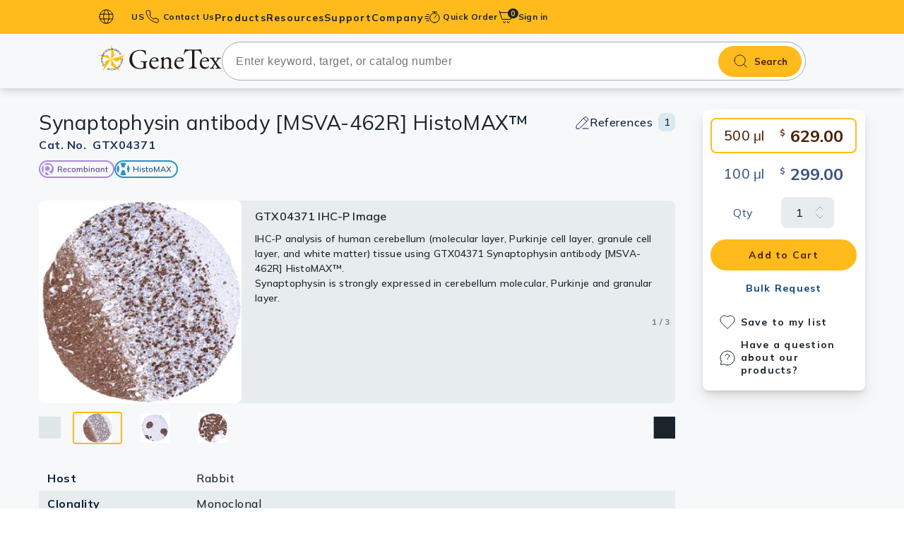

--- FILE ---
content_type: text/html; charset=utf-8
request_url: https://www.genetex.com/Product/Detail/Synaptophysin-antibody-MSVA-462R-HistoMAX-trade/GTX04371
body_size: 10499
content:

<!doctype html>
<html lang="en">
<head>
    <!-- Analytics -->
    

    
    
    
    

    <title>Anti-Synaptophysin antibody [MSVA-462R] HistoMAX™ (GTX04371) | GeneTex</title>
    <meta name="keywords" content="Synaptophysin antibody [MSVA-462R] HistoMAX™, synaptophysin , MRX96 , MRXSYP">
    <meta name="description" content="Rabbit Monoclonal Synaptophysin antibody [MSVA-462R] HistoMAX™ (GTX04371). Validated in IHC-P. Tested in Human. ">
    
    
    <meta charset="utf-8">
    <meta http-equiv="X-UA-Compatible" content="IE=edge">
    <meta http-equiv="Content-Type" content="text/html; charset=utf-8" />
    <meta name="viewport" content="width=device-width, initial-scale=1.0, maximum-scale=5">

    
    
    
    
    <meta name="robots" content="all">

    <meta name="format-detection" content="telephone=no">

    
    <link rel="shortcut icon" href="/favicon.ico" />
    
    
        <link rel="canonical" href="https://www.genetex.com/Product/Detail/Synaptophysin-antibody-MSVA-462R-HistoMAX-trade/GTX04371" />
                <link rel="preconnect" href="https://www.googletagmanager.com" />
    <link rel="dns-prefetch" href="https://www.googletagmanager.com" />
    <link rel="preconnect" href="https://www.google-analytics.com" />
    <link rel="dns-prefetch" href="https://www.google-analytics.com" />

    
    <link rel="preconnect" href="https://fonts.googleapis.com">
    <link rel="preconnect" href="https://fonts.gstatic.com" crossorigin>
    
            <link href="https://fonts.googleapis.com/css2?family=Mulish:ital,wght@0,200..1000;1,200..1000&display=swap" rel="stylesheet">




    <link href="/templates/default/css-min/ak_reset.min.css?v=20251117" rel="stylesheet" type="text/css"  /><link href="/templates/default/css-min/ak_default.min.css?v=20251117" rel="stylesheet" type="text/css"  /><link href="/templates/default/css/swiper-bundle.min.css" rel="stylesheet" type="text/css"  /><link href="/templates/default/css/magnific-popup.min.css" rel="stylesheet" type="text/css"  /><link href="/templates/default/css-min/ak_html.min.css?v=20251117" rel="stylesheet" type="text/css"  /><link href="/templates/default/css-min/ak_main.min.css?v=20251117" rel="stylesheet" type="text/css"  /><link href="/templates/default/css-min/dir/ak_product_common.min.css?v=20251117" rel="stylesheet" type="text/css"  /><link href="/templates/default/css-min/dir/ak_product_detail.min.css?v=20251117" rel="stylesheet" type="text/css"  /><link href="/templates/default/css-min/dir/ak_promotion.min.css?v=20251117" rel="stylesheet" type="text/css"  />
    <script type="text/javascript" src="/templates/default/js/jquery-3.7.1.min.js" defer></script><script type="text/javascript" src="/templates/default/js/lodash-debounce-throttle.min.js" defer></script><script type="text/javascript" src="/templates/default/js/htmx.min.js" defer></script><script type="text/javascript" src="/templates/default/js-min/ak_htmx-header-support.min.js?v=20251117" defer></script><script type="text/javascript" src="/templates/default/js-min/ak_utiltiy.min.js?v=20251117" defer></script><script type="text/javascript" src="/templates/default/js-min/ak_init.min.js?v=20251117" defer></script><script type="text/javascript" src="/templates/default/js/swiper-bundle.min.js" defer></script><script type="text/javascript" src="/templates/default/js/jquery.magnific-popup.min.js" defer></script><script type="text/javascript" src="/templates/default/js-min/ak_main.min.js?v=20251117" defer></script><script type="text/javascript" src="/templates/default/js-min/ak_product_detail.min.js?v=20251117" defer></script>


    
    <!-- Google Tag Manager -->
<script nonce=''>(function(w,d,s,l,i){w[l]=w[l]||[];w[l].push({'gtm.start':
new Date().getTime(),event:'gtm.js'});var f=d.getElementsByTagName(s)[0],
j=d.createElement(s),dl=l!='dataLayer'?'&l='+l:'';j.async=true;j.src=
'https://www.googletagmanager.com/gtm.js?id='+i+dl;var n=d.querySelector('[nonce]');
n&&j.setAttribute('nonce',n.nonce||n.getAttribute('nonce'));f.parentNode.insertBefore(j,f);
})(window,document,'script','dataLayer','GTM-MRKFGX');</script>
<!-- End Google Tag Manager -->
</head>

<body id="LazyBody"
      hx-ext="head-support"
      hx-trigger="load delay:6000ms once, click from:#header once, click from:#search-bar once, mouseover from:#header once, mouseover from:#search-bar once"
      hx-post="/Home/LazyLoadHeader"
      hx-preserve="true"
      hx-swap="none">
    
    <!-- Google Tag Manager (noscript) -->
<noscript><iframe src="https://www.googletagmanager.com/ns.html?id=GTM-MRKFGX"
height="0" width="0" style="display:none;visibility:hidden"></iframe></noscript>
<!-- End Google Tag Manager (noscript) -->

    

    


<header class="header bg-primary-500" id="header">
    <input name="__RequestVerificationToken" type="hidden" value="odqkERSSqh_bhXKGw_wM6IsXrnevJ55g0mvCFKWEPfKy1tmU7jMOXK6Vg4fzoM5VlCr5W7qNdtshsB6y0sGVhfCo31eF5PM6qGuXXp8_5WI1" />
    <div class="frame-container"
         hx-post="/Member/IsLogin"
         hx-vals='{"country_id": "US"}'
         hx-trigger="load once" hx-swap="none">
        <button id="burger-btn" class="content-hidden-pc burger-btn" aria-label="burger-btn">
            <span class="burger-icon"></span>
        </button>
        <div class="lang-block content-hidden-mb">
            <button type="button" class="caption left-icon earth-icon lang-btn bold  dropdown-toggle " data-target=lang-dropdown id="pc-lang-btn">
                US
            </button>
                <div class="lang-dropdrown dropdown-menu country-input-container with-border " id="lang-dropdown">
                    <div class="country-input-block bg-base-0 ">
                        <p>Country / Location Selection</p>
                        <input type="text" name="" dat-id="country-input" placeholder="Enter your country / location" class="common-input country-input" autocomplete="off">

                        <ul class="no-ul country-suggest-block costom-scroller content-hidden">
                        </ul>

                    </div>
                </div>

        </div>
        
        
        <a href="/contact" class="contact-link  left-icon caption bold phone-icon menu-stretched-link content-hidden-mb">
            Contact Us
        </a>

        <nav class="main-menu ">
            <div class="mb-action-block content-hidden-pc">
                <button type="button" class="caption left-icon earth-icon lang-btn mb-action-btn" id="m-lang-btn">
                    US
                </button>
                <a href="/contact" class="contact-link  left-icon caption bold phone-icon mb-action-btn">
                    Contact Us
                </a>
            </div>
                <div class="m-country-input-block country-input-block  content-hidden-pc">
                    <p>Country / Location Selection</p>
                    <input type="text" name="" data-id="country-input" placeholder="Enter your country / location" class="common-input country-input" autocomplete="off">

                    <ul class="no-ul country-suggest-block costom-scroller content-hidden">
                    </ul>
                </div>
            <ul class="no-ul main-menu-list">
                
                
                <li class="menu-lv1 only-link content-hidden-pc " id="mAccount">
                    <a href="/Member/SignIn" class="menu-lv1-link label bold account no-child" id="signBtn">
                        <span class="menu-lv1-text">
                            Sign in
                        </span>
                    </a>
                </li>
                
                
                                <li class="menu-lv1 has-lv3 " style="--menu-lv2-count: 15;">
                                    <a href="" class="menu-lv1-link label bold menu-stretched-link products">
                                        <span class="menu-lv1-text">
                                            Products
                                        </span>
                                    </a>
                                    <div class="sub-menu-block  bg-base-0">
                                        <ul class="no-ul menu-lv2-ul costom-scroller">
                                                <li class="menu-lv2 active" data-sub="primary_antibodies">
                                                        <a href="/Product/Overview/primary_antibodies" class="menu-lv2-link has-right-arrow base-950 label bold">Primary Antibodies</a>
                                                </li>
                                                <li class="menu-lv2 " data-sub="secondary_antibodies">
                                                        <a href="/Product/Overview/secondary_antibodies" class="menu-lv2-link has-right-arrow base-950 label bold">Secondary Antibodies</a>
                                                </li>
                                                <li class="menu-lv2 " data-sub="histomax-ihc-optimized-antibodies">
                                                        <a href="/Research/Overview/HistoMAX" target="_self" class="menu-lv2-link has-right-arrow base-950 label bold">HistoMAX™ IHC-Optimized Antibodies</a>
                                                </li>
                                                <li class="menu-lv2 " data-sub="gpcr">
                                                        <a href="/Research/Overview/cell_biology/GPCR" target="_self" class="menu-lv2-link has-right-arrow base-950 label bold">GPCRs</a>
                                                </li>
                                                <li class="menu-lv2 " data-sub="antibody_panels">
                                                        <a href="/Product/Overview/antibody_panels" class="menu-lv2-link has-right-arrow base-950 label bold">Antibody Panels</a>
                                                </li>
                                                <li class="menu-lv2 " data-sub="elisa_antibody_pairs_kits">
                                                        <a href="/Product/Overview/elisa_antibody_pairs_kits" class="menu-lv2-link has-right-arrow base-950 label bold">ELISA Antibody Pairs & Kits</a>
                                                </li>
                                                <li class="menu-lv2 " data-sub="isotype_controls">
                                                        <a href="/Product/Overview/isotype_controls" class="menu-lv2-link has-right-arrow base-950 label bold">Isotype Controls</a>
                                                </li>
                                                <li class="menu-lv2 " data-sub="proteins_peptides">
                                                        <a href="/Product/Overview/proteins_peptides" class="menu-lv2-link has-right-arrow base-950 label bold">Proteins & Peptides</a>
                                                </li>
                                                <li class="menu-lv2 " data-sub="slides">
                                                        <a href="/Product/Overview/slides" class="menu-lv2-link has-right-arrow base-950 label bold">Slides</a>
                                                </li>
                                                <li class="menu-lv2 " data-sub="lysates">
                                                        <a href="/Product/Overview/lysates" class="menu-lv2-link has-right-arrow base-950 label bold">Lysates</a>
                                                </li>
                                                <li class="menu-lv2 " data-sub="Sera_plasmas">
                                                        <a href="/Product/Overview/Sera_plasmas" class="menu-lv2-link has-right-arrow base-950 label bold">Serums & Plasma</a>
                                                </li>
                                                <li class="menu-lv2 " data-sub="reagents">
                                                        <a href="/Product/Overview/reagents" class="menu-lv2-link has-right-arrow base-950 label bold">Reagents</a>
                                                </li>
                                                <li class="menu-lv2 " data-sub="research_kits">
                                                        <a href="/Product/Overview/research_kits" class="menu-lv2-link has-right-arrow base-950 label bold">Research Kits</a>
                                                </li>
                                                <li class="menu-lv2 " data-sub="research_tools">
                                                        <a href="/Product?category=1200&amp;type=12&amp;page=1" target="_self" class="menu-lv2-link has-right-arrow base-950 label bold">Equipment Tools</a>
                                                </li>
                                                <li class="menu-lv2 " data-sub="antibody-production-tools">
                                                        <a href="/Product?category=1300&amp;type=13&amp;page=1" target="_self" class="menu-lv2-link has-right-arrow base-950 label bold">Antibody production Tools</a>
                                                </li>


                                        </ul>
                                        
                                            <ul class="no-ul menu-lv3-ul costom-scroller  show" id="primary_antibodies">
                                                
                                                                                                            <li class="menu-lv3">
                                                                <a href="/Product/Overview/primary_antibodies/polyclonal_antibodies" class="menu-lv3-link label bold">Polyclonal Antibodies</a>
                                                            </li>
                                                            <li class="menu-lv3">
                                                                <a href="/Product/Overview/primary_antibodies/Monoclonal_Antibodies" class="menu-lv3-link label bold">Monoclonal Antibodies</a>
                                                            </li>
                                                            <li class="menu-lv3">
                                                                <a href="/Product/Overview/primary_antibodies/Recombinant-Antibodies" class="menu-lv3-link label bold">Recombinant Antibodies</a>
                                                            </li>

                                            </ul>
                                            <ul class="no-ul menu-lv3-ul costom-scroller  " id="secondary_antibodies">
                                                
                                                                                                        <li class="menu-lv3">
                                                            <a href="/Product?category=0201&amp;type=02&amp;page=1" target="_self" class="menu-lv3-link label bold">Anti-Rabbit</a>
                                                        </li>
                                                        <li class="menu-lv3">
                                                            <a href="/Product?category=0202&amp;type=02&amp;page=1" target="_self" class="menu-lv3-link label bold">Anti-Mouse</a>
                                                        </li>
                                                        <li class="menu-lv3">
                                                            <a href="/Product?category=0206&amp;type=02&amp;page=1" target="_self" class="menu-lv3-link label bold">Anti-Hamster</a>
                                                        </li>
                                                        <li class="menu-lv3">
                                                            <a href="/Product?category=0203&amp;type=02&amp;page=1" target="_self" class="menu-lv3-link label bold">Anti-Rat</a>
                                                        </li>
                                                        <li class="menu-lv3">
                                                            <a href="/Product?category=0204&amp;type=02&amp;page=1" target="_self" class="menu-lv3-link label bold">Anti-Goat</a>
                                                        </li>
                                                        <li class="menu-lv3">
                                                            <a href="/Product?category=0207&amp;type=02&amp;page=1" target="_self" class="menu-lv3-link label bold">Anti-Sheep</a>
                                                        </li>
                                                        <li class="menu-lv3">
                                                            <a href="/Product?category=0205&amp;type=02&amp;page=1" target="_self" class="menu-lv3-link label bold">Anti-Chicken</a>
                                                        </li>
                                                        <li class="menu-lv3">
                                                            <a href="/Product?category=0210&amp;type=02&amp;page=1" target="_self" class="menu-lv3-link label bold">Anti-Human</a>
                                                        </li>
                                                        <li class="menu-lv3">
                                                            <a href="/Product?category=0208&amp;type=02&amp;page=1" target="_self" class="menu-lv3-link label bold">EasyBlot Antibodies (for IP/WB)</a>
                                                        </li>

                                            </ul>
                                            <ul class="no-ul menu-lv3-ul costom-scroller  " id="histomax-ihc-optimized-antibodies">
                                                
                                                    <li class="menu-lv3">
                                                        <a href="/Research/Overview/HistoMAX" target="_self" class="menu-lv3-link label bold">Overview</a>
                                                    </li>
                                                
                                            </ul>
                                            <ul class="no-ul menu-lv3-ul costom-scroller  " id="gpcr">
                                                
                                                    <li class="menu-lv3">
                                                        <a href="/Research/Overview/cell_biology/GPCR" target="_self" class="menu-lv3-link label bold">Overview</a>
                                                    </li>
                                                
                                            </ul>
                                            <ul class="no-ul menu-lv3-ul costom-scroller  " id="antibody_panels">
                                                
                                                                                                        <li class="menu-lv3">
                                                            <a href="/Product?category=0901&amp;type=09&amp;page=1" target="_self" class="menu-lv3-link label bold">Primary Antibody Panels</a>
                                                        </li>
                                                        <li class="menu-lv3">
                                                            <a href="/Product?category=0902&amp;type=09&amp;page=1" target="_self" class="menu-lv3-link label bold">Secondary Antibody Panels</a>
                                                        </li>

                                            </ul>
                                            <ul class="no-ul menu-lv3-ul costom-scroller  " id="elisa_antibody_pairs_kits">
                                                
                                                                                                        <li class="menu-lv3">
                                                            <a href="/Product?category=1001&amp;type=10&amp;page=1" target="_self" class="menu-lv3-link label bold">ELISA Kits</a>
                                                        </li>
                                                        <li class="menu-lv3">
                                                            <a href="/Product?category=1002&amp;type=10&amp;page=1" target="_self" class="menu-lv3-link label bold">ELISA Antibody Pairs</a>
                                                        </li>

                                            </ul>
                                            <ul class="no-ul menu-lv3-ul costom-scroller  " id="isotype_controls">
                                                
                                                                                                        <li class="menu-lv3">
                                                            <a href="/Product?category=0801&amp;type=08&amp;page=1" target="_self" class="menu-lv3-link label bold">Human Immunoglobulins</a>
                                                        </li>
                                                        <li class="menu-lv3">
                                                            <a href="/Product?category=0804&amp;type=08&amp;page=1" target="_self" class="menu-lv3-link label bold">Rabbit Immunoglobulins</a>
                                                        </li>
                                                        <li class="menu-lv3">
                                                            <a href="/Product?category=0802&amp;type=08&amp;page=1" target="_self" class="menu-lv3-link label bold">Mouse Immunoglobulins</a>
                                                        </li>
                                                        <li class="menu-lv3">
                                                            <a href="/Product?category=0807&amp;type=08&amp;page=1" target="_self" class="menu-lv3-link label bold">Hamster Immunoglobulins</a>
                                                        </li>
                                                        <li class="menu-lv3">
                                                            <a href="/Product?category=0803&amp;type=08&amp;page=1" target="_self" class="menu-lv3-link label bold">Rat Immunoglobulins</a>
                                                        </li>
                                                        <li class="menu-lv3">
                                                            <a href="/Product?category=0805&amp;type=08&amp;page=1" target="_self" class="menu-lv3-link label bold">Goat Immunoglobulins</a>
                                                        </li>
                                                        <li class="menu-lv3">
                                                            <a href="/Product?category=0806&amp;type=08&amp;page=1" target="_self" class="menu-lv3-link label bold">Sheep Immunoglobulins</a>
                                                        </li>
                                                        <li class="menu-lv3">
                                                            <a href="/Product?category=0808&amp;type=08&amp;page=1" target="_self" class="menu-lv3-link label bold">Other Isotype Controls</a>
                                                        </li>

                                            </ul>
                                            <ul class="no-ul menu-lv3-ul costom-scroller  " id="proteins_peptides">
                                                
                                                                                                        <li class="menu-lv3">
                                                            <a href="/Product?category=0301&amp;type=03&amp;page=1" target="_self" class="menu-lv3-link label bold">Proteins</a>
                                                        </li>
                                                        <li class="menu-lv3">
                                                            <a href="/Product?category=0302&amp;type=03&amp;page=1" target="_self" class="menu-lv3-link label bold">Peptides</a>
                                                        </li>
                                                        <li class="menu-lv3">
                                                            <a href="/Product?category=0303&amp;type=03&amp;page=1" target="_self" class="menu-lv3-link label bold">Lectins</a>
                                                        </li>
                                                        <li class="menu-lv3">
                                                            <a href="/Product?category=0305&amp;type=03&amp;page=1" target="_self" class="menu-lv3-link label bold">Protein A/G</a>
                                                        </li>

                                            </ul>
                                            <ul class="no-ul menu-lv3-ul costom-scroller  " id="slides">
                                                
                                                                                                        <li class="menu-lv3">
                                                            <a href="/Product?category=1103&amp;type=11&amp;page=1" target="_self" class="menu-lv3-link label bold">Tissue Slides</a>
                                                        </li>
                                                        <li class="menu-lv3">
                                                            <a href="/Product?category=1104&amp;type=11&amp;page=1" target="_self" class="menu-lv3-link label bold">Cell Line Slides</a>
                                                        </li>
                                                        <li class="menu-lv3">
                                                            <a href="/Product?category=1101&amp;type=11&amp;page=1" target="_self" class="menu-lv3-link label bold">Cell and Tissue Arrays</a>
                                                        </li>
                                                        <li class="menu-lv3">
                                                            <a href="/Product?category=1102&amp;type=11&amp;page=1" target="_self" class="menu-lv3-link label bold">Human Matched-Pair Tissue Arrays</a>
                                                        </li>
                                                        <li class="menu-lv3">
                                                            <a href="/Product?category=1105&amp;type=11&amp;page=1" target="_self" class="menu-lv3-link label bold">Tissue Blocks</a>
                                                        </li>

                                            </ul>
                                            <ul class="no-ul menu-lv3-ul costom-scroller  " id="lysates">
                                                
                                                                                                        <li class="menu-lv3">
                                                            <a href="/Product?category=0401&amp;type=04&amp;page=1" target="_self" class="menu-lv3-link label bold">Tissue Lysates</a>
                                                        </li>
                                                        <li class="menu-lv3">
                                                            <a href="/Product?category=0402&amp;type=04&amp;page=1" target="_self" class="menu-lv3-link label bold">Cell Lysates</a>
                                                        </li>

                                            </ul>
                                            <ul class="no-ul menu-lv3-ul costom-scroller  " id="Sera_plasmas">
                                                
                                                                                                        <li class="menu-lv3">
                                                            <a href="/Product?category=0501&amp;type=05&amp;page=1" target="_self" class="menu-lv3-link label bold">Serums</a>
                                                        </li>
                                                        <li class="menu-lv3">
                                                            <a href="/Product?category=0502&amp;type=05&amp;page=1" target="_self" class="menu-lv3-link label bold">Plasmas</a>
                                                        </li>

                                            </ul>
                                            <ul class="no-ul menu-lv3-ul costom-scroller  " id="reagents">
                                                
                                                                                                        <li class="menu-lv3">
                                                            <a href="/Product?category=0613&amp;type=06&amp;page=1" target="_self" class="menu-lv3-link label bold">Streptavidin</a>
                                                        </li>
                                                        <li class="menu-lv3">
                                                            <a href="/Product?category=0601&amp;type=06&amp;page=1" target="_self" class="menu-lv3-link label bold">Trident Western Blot Reagents</a>
                                                        </li>
                                                        <li class="menu-lv3">
                                                            <a href="/Product?category=0602&amp;type=06&amp;page=1" target="_self" class="menu-lv3-link label bold">Antigen Retrieval Reagents</a>
                                                        </li>
                                                        <li class="menu-lv3">
                                                            <a href="/Product?category=0603&amp;type=06&amp;page=1" target="_self" class="menu-lv3-link label bold">Blocking Reagents</a>
                                                        </li>
                                                        <li class="menu-lv3">
                                                            <a href="/Product?category=0610&amp;type=06&amp;page=1" target="_self" class="menu-lv3-link label bold">Buffers</a>
                                                        </li>
                                                        <li class="menu-lv3">
                                                            <a href="/Product?category=0605&amp;type=06&amp;page=1" target="_self" class="menu-lv3-link label bold">Counterstain Dyes</a>
                                                        </li>
                                                        <li class="menu-lv3">
                                                            <a href="/Product?category=0611&amp;type=06&amp;page=1" target="_self" class="menu-lv3-link label bold">Detergents</a>
                                                        </li>
                                                        <li class="menu-lv3">
                                                            <a href="/Product?category=0606&amp;type=06&amp;page=1" target="_self" class="menu-lv3-link label bold">Mounting Media</a>
                                                        </li>
                                                        <li class="menu-lv3">
                                                            <a href="/Product?category=0609&amp;type=06&amp;page=1" target="_self" class="menu-lv3-link label bold">Signal Enhancers</a>
                                                        </li>
                                                        <li class="menu-lv3">
                                                            <a href="/Product?category=0608&amp;type=06&amp;page=1" target="_self" class="menu-lv3-link label bold">Activators / Inhibitors</a>
                                                        </li>
                                                        <li class="menu-lv3">
                                                            <a href="/Product?category=0604&amp;type=06&amp;page=1" target="_self" class="menu-lv3-link label bold">Chromogens</a>
                                                        </li>

                                            </ul>
                                            <ul class="no-ul menu-lv3-ul costom-scroller  " id="research_kits">
                                                
                                                                                                            <li class="menu-lv3">
                                                                <a href="/Product/Overview/research_kits" class="menu-lv3-link label bold">Antibody Labeling Kits</a>
                                                            </li>
                                                        <li class="menu-lv3">
                                                            <a href="/Product?category=0703&amp;type=07&amp;page=1" target="_self" class="menu-lv3-link label bold">Trident Protein Extraction Kits</a>
                                                        </li>
                                                            <li class="menu-lv3">
                                                                <a href="/Product/Overview/research_kits/easyblot_reagents_and_kits" class="menu-lv3-link label bold">EasyBlot Reagents and Kits</a>
                                                            </li>
                                                        <li class="menu-lv3">
                                                            <a href="/Product?category=0702&amp;type=07&amp;page=1" target="_self" class="menu-lv3-link label bold">Assay Kits</a>
                                                        </li>
                                                        <li class="menu-lv3">
                                                            <a href="/Product?category=0704&amp;type=07&amp;page=1" target="_self" class="menu-lv3-link label bold">Nucleotides / Plasmids</a>
                                                        </li>

                                            </ul>
                                            <ul class="no-ul menu-lv3-ul costom-scroller  " id="research_tools">
                                                
                                                    <li class="menu-lv3">
                                                        <a href="/Product?category=1200&amp;type=12&amp;page=1" target="_self" class="menu-lv3-link label bold">Overview</a>
                                                    </li>
                                                
                                            </ul>
                                            <ul class="no-ul menu-lv3-ul costom-scroller  " id="antibody-production-tools">
                                                
                                                    <li class="menu-lv3">
                                                        <a href="/Product?category=1300&amp;type=13&amp;page=1" target="_self" class="menu-lv3-link label bold">Overview</a>
                                                    </li>
                                                
                                            </ul>


                                    </div>
                                </li>
                            <li class="menu-lv1">
                                <a href="" class="menu-lv1-link label bold menu-stretched-link resource-dir">
                                    <span class="menu-lv1-text">
                                        Resources
                                    </span>
                                </a>
                                <ul class="no-ul menu-lv2-ul">
                                            <li class="menu-lv2">
                                                <a href="/Research/research_area" class="menu-lv2-link base-950 label bold" target="_self">Research Areas </a>
                                            </li>
                                            <li class="menu-lv2">
                                                <a href="/rewards_program" class="menu-lv2-link base-950 label bold" target="_self">Rewards Program </a>
                                            </li>
                                            <li class="menu-lv2">
                                                <a href="/research-news" class="menu-lv2-link base-950 label bold" target="_self">Research News </a>
                                            </li>
                                            <li class="menu-lv2">
                                                <a href="/event" class="menu-lv2-link base-950 label bold" target="_self">Events </a>
                                            </li>
                                            <li class="menu-lv2">
                                                <a href="/Info/download-literature" class="menu-lv2-link base-950 label bold" target="_self">Download Literature​ </a>
                                            </li>
                                                            <li class="menu-lv2">
                                                                <a href="/Article/resource/Index/Scholarship" class="menu-lv2-link base-950 label bold" target="_self">Scholarship </a>
                                                            </li>
                                            <li class="menu-lv2">
                                                <a href="/Info/research-tools" class="menu-lv2-link base-950 label bold" target="_self">Research Tools </a>
                                            </li>

                                </ul>
                            </li>
                            <li class="menu-lv1">
                                <a href="" class="menu-lv1-link label bold menu-stretched-link support_dir">
                                    <span class="menu-lv1-text">
                                        Support
                                    </span>
                                </a>
                                <ul class="no-ul menu-lv2-ul">
                                            <li class="menu-lv2">
                                                <a href="/Info/protocols" class="menu-lv2-link base-950 label bold" target="_self">Protocols  </a>
                                            </li>
                                            <li class="menu-lv2">
                                                <a href="/Info/bulk-and-custom-service" class="menu-lv2-link base-950 label bold" target="_self">Custom Service </a>
                                            </li>
                                            <li class="menu-lv2">
                                                <a href="/Info/conjugation_service" class="menu-lv2-link base-950 label bold" target="_self">Conjugation Service </a>
                                            </li>
                                            <li class="menu-lv2">
                                                <a href="/Info/guarantee" class="menu-lv2-link base-950 label bold" target="_self">Product Guarantee </a>
                                            </li>
                                            <li class="menu-lv2">
                                                <a href="/FAQ" class="menu-lv2-link base-950 label bold" target="_self">Frequently Asked Questions </a>
                                            </li>
                                            <li class="menu-lv2">
                                                <a href="/FAQ/troubleshooting-guides" class="menu-lv2-link base-950 label bold" target="_self">Troubleshooting Guides </a>
                                            </li>
                                            <li class="menu-lv2">
                                                <a href="/contact" class="menu-lv2-link base-950 label bold" target="_self">Contact Us </a>
                                            </li>

                                </ul>
                            </li>
                            <li class="menu-lv1">
                                <a href="" class="menu-lv1-link label bold menu-stretched-link company_dir">
                                    <span class="menu-lv1-text">
                                        Company
                                    </span>
                                </a>
                                <ul class="no-ul menu-lv2-ul">
                                            <li class="menu-lv2">
                                                <a href="/Company/About_US" class="menu-lv2-link base-950 label bold" target="_self">About Us </a>
                                            </li>
                                            <li class="menu-lv2">
                                                <a href="/Company/climate_change" class="menu-lv2-link base-950 label bold" target="_self">Climate Change </a>
                                            </li>
                                            <li class="menu-lv2">
                                                <a href="/Company/genetex-founding-scientists" class="menu-lv2-link base-950 label bold" target="_self">GeneTex&#39;s Founding Scientists </a>
                                            </li>

                                </ul>
                            </li>

            </ul>
        </nav>
        
        
        

            <div class="quick-order ">
                
                <button type="button" class="left-icon caption quick-icon menu-stretched-link  dropdown-toggle bold" data-target="quick-dropdown">

Quick Order                </button>
                <div class="quick-order-block  with-arrow dropdown-menu " id="quick-dropdown">
                    <div class="quick-oob-block with-border" id="quickOobBlock">
                        <form class="quick-order-inner bg-base-0 "
                              hx-post="/Product/QuickOrder"
                              id="qoSearchFrom"
                              hx-trigger="submit"
                              hx-target="header"
                              hx-swap="none">
                            <input name="__RequestVerificationToken" type="hidden" value="AFIeuAIq3Vz-YTAjYJXx6yEFtsPZGjmDA2BoJvIPdLr9Cu8Lm0fpUx1eKowIH9sA-LWgBA8eqHoIvz8I4n05VBvpbCvpeGDh3uQcARmfRcM1" />
                            <input type="text" name="catno" placeholder="Catalog No.*" class="common-input quick-order-input">
                            <p class="remind caption bold error-500"></p>

                            <button class="quick-button label bold " type="submit">
Proceed to order                            </button>
                        </form>
                        <form id="qoProductForm"
                              class="quick-order-inner step-2  bg-base-0 content-hidden">
                            <input name="__RequestVerificationToken" type="hidden" value="30b9d1BLGBI3QvyOH1pX_SNDUZnO9XL3fpwl7qGEcf9a2xlHR0qESCem3X2ZSHNdfAMWjOKzCy6U4Sj98EPP0Sr5jPf1B42SWrfQwkOHbPM1" />
                        </form>

                    </div>

                    
                </div>
            </div>
            <a href="/Order/Cart" class="cart-link menu-stretched-link">
                <span class="cart-item-number bg-base-950 primary-500 note">0</span>
            </a>
        
        
        <div class="account-area" id="pcAccout">
            
            
            <a href="/Member/SignIn" class="account caption bold"> Sign in</a>
        </div>
        
        
        
    </div>
</header>

<div id="search-bar" class="search-bar">
    <div class="frame-container">
        <!-- 第一屏的圖片先不加入lazy -->
        <a href="/" class="logo-block img img-fit">
            <img src="/templates/default/images/icon/genetex-genetex.svg" alt="GeneTex" width="183" height="39" class="logo">
            GeneTex
        </a>
<form action="/Product" class="search-form" id="headerSearch" method="get"><input name="__RequestVerificationToken" type="hidden" value="PBmhaBkYY-8FnK9ExoLwUXTri_SBdBpyUhyns3G4L6tmafq7JFIuCKIvyUSrBtv8zgEmxlTxf-DSaOtVQGjtxqAcmblZjFnM6Ote8yfs-Pc1" />            <input type="hidden" name="page" value="1">
            <input type="text" name="keyword" class="search-input regular font-16" placeholder="Enter keyword, target, or catalog number" autocomplete="off" id="autocompleteProduct">
            <button type="submit" class="search-bar-btn bold">Search</button>
            <div id="product-suggest" class="product-suggest-block costom-scroller">
                <p class="caption medium base-700 suggetion-text">Search suggestions</p>
                <ul class="no-ul product-suggest-list" id="product-suggest-list">
                </ul>
            </div>
</form>
    </div>
</div>

<script>
    var COUNTRY_LIST = null;
    var COUNTRY_GET_ROUTER = '/Home/AjaxGetCountry';
    var is_cn_website = 0;
    var COUNTRY_SET_ROUTER = '/Home/AjaxChangeCountry';
    var headerToken = document.querySelector('header input[name="__RequestVerificationToken"]').value;
    var searchPath = '/Home/AjaxGetAutoComplete'
    var CARD_NUM_PATH = "/Member/AjaxCardNum";
    var VCODE_PATH = "/Home/AjaxChangeVcode"
    var VCODE_ERROR_MESSAGE = "The verification code is incorrect or has expired. Please try again."
    var current_currency = "USD"
    var location_id = "US";
    var cartUrl = "/Order/Cart";
    var CART_ROUTER = '/Order/ChangeCartQty';
    window.onload = () => {
        if (window.location.host.indexOf("genetex.cn") > 0) {
            if (is_cn_website === 0) {
                changeCountry('CN');
            }
        }
    };

</script>
    



<main class="main-content bg-base-50">
    


<script>

    window.dataLayer = window.dataLayer || [];
        // 將產品頁事件推送到datalayer
            dataLayer.push({ ecommerce: null });  // 清除先前的 ecommerce 物件
        dataLayer.push({
          event: "td_view_item",                        //圖靈數位利用GTM監聽此一事件，請勿更改名稱。
          ga4_event_name: "view_item",                  //圖靈數位利用GTM監聽此一事件，請勿更改名稱。
          ecommerce: {
            items: [
            {
              item_id:"GTX04371",                     //必填, 字串, 商品 ID
                    item_name: "Synaptophysin antibody [MSVA-462R] HistoMAX&trade;"  ,       //必填, 字串, 商品名稱
                    item_category:"Rabbit",
                    item_category2: "Monoclonal",
                    price:629,
                    quantity: 1
            }
            ]
          }
        });
</script>

<script type="application/ld+json">
{
  "@context": "https://schema.org/", 
  "@type": "Product", 
  "name": "Synaptophysin antibody [MSVA-462R] HistoMAX&trade;", 
  "image": 
  [
"https://www.genetex.com/upload/website/prouct_img/normal/GTX04371/GTX04371_20230728_IHC-P_365_23072723_311.webp","https://www.genetex.com/upload/website/prouct_img/normal/GTX04371/GTX04371_20230728_IHC-P_235_23072723_306.webp","https://www.genetex.com/upload/website/prouct_img/normal/GTX04371/GTX04371_20230728_IHC-P_105_23072722_201.webp"  ],
  "description": "Rabbit Monoclonal Synaptophysin antibody [MSVA-462R] HistoMAX&amp;trade;", 
  "sku": "GTX04371", 
  "category": "Synaptophysin", 
  "material": "Liquid", 
  "brand":
  {
    "@type": "Thing", 
    "name": "GeneTex" 
  },
  "offers": 
  [
{"@type": "Offer","description": "500&#956;l","url": "https://www.genetex.com/Product/Detail/Synaptophysin-antibody-MSVA-462R-HistoMAX-trade/GTX04371","priceCurrency": "USD","price": "629.00"},{"@type": "Offer","description": "100&#956;l","url": "https://www.genetex.com/Product/Detail/Synaptophysin-antibody-MSVA-462R-HistoMAX-trade/GTX04371","priceCurrency": "USD","price": "299.00"}  ]
}
</script>

<script type="application/ld+json">
{
  "@context": "https://schema.org/", 
  "itemListElement":[{
    "position":1,
    "@type":"ListItem",
    "item":{
        "@id":"https://www.genetex.com",
        "name":"Home"
    }
  },
  {
    "position":2,
    "@type":"ListItem",
    "item":{
        "@id":"https://www.genetex.com/Product/Overview/primary_antibodies",
        "name":"Primary Antibodies"
    }
  },
  {
    "position":3,
    "@type":"ListItem",
    "item":{
        "@id":"https://www.genetex.com/Product/Overview/primary_antibodies/Monoclonal_Antibodies",
        "name":"Monoclonal Antibodies"
    }
  },
  {
    "position":4,
    "@type":"ListItem",
    "item":{
        "@id":"https://www.genetex.com/Product/Detail/Synaptophysin-antibody-MSVA-462R-HistoMAX-trade/GTX04371",
        "name":"Products"
    }
  }
  ],
   "@type": "BreadcrumbList"
}
</script>

<input name="__RequestVerificationToken" type="hidden" value="YyGf5Oou6kex6u4HzkqrLqF4lDN5a7GG_V2pW4VIkrb7XChnYCwDughRyzRpkDDUZCKigCkc2Xj28j6cD0c6h4rI4uoyjqgRmtFix53F2FM1" />
<div class="oob-div" hx-swap="none">
    <div class="common-padding mb-top-none">
        <div class="max-container mb-break product-detail-container">
            <div class="two-side-col swap-col">
                <!-- mb panel -->
                <aside class="sticky-bar side-1 product-sticky action-panel costom-scroller"
                       data-action-id="order-panel"
                       id="one-time-loader"
                       >
                    
                    
                            <div class="panel-title font-24 text-center content-hidden-pc"> Add to Cart</div>
                            <form class="panel-content" id="productForm"
                                  hx-post="/Order/AddToTheCart"
                                  hx-trigger="submit"
                                  hx-target="body"
                                  hx-swap="none">
                                <input name="__RequestVerificationToken" type="hidden" value="3lIV1xxAGZLW9z8hrV5XYHjBi_0J1L5fF-MnE5vgvs0HX6inQ163T0vPoy8UH5v2QPgsMI5aMuZ_3Z6xMN0i6aQ8l2BaMuWD65b-PcFeRK41" />
                                

    <div class="detail-package-item">
        
        <input type="radio" name="cart_package" value="384818" id="unit_384818" checked>

        <label for="unit_384818" class="detail-package-button">
            
            
            <div class="unit font-20 medium">
                500

                μl
            </div>
            
            
            <div class="price font-24 bold ">
                        <sup class="caption ">$</sup>
                        <span class="number  price-format">629</span>
            </div>
        </label>
    </div>
    <div class="detail-package-item">
        
        <input type="radio" name="cart_package" value="384949" id="unit_384949" >

        <label for="unit_384949" class="detail-package-button">
            
            
            <div class="unit font-20 medium">
                100

                μl
            </div>
            
            
            <div class="price font-24 bold ">
                        <sup class="caption ">$</sup>
                        <span class="number  price-format">299</span>
            </div>
        </label>
    </div>

<div class=" detail-qty">
    <div class="qty-text secondary-800 font-16 content-hidden-mb">Qty</div>
    <div class="form-box special input-outline-type with-soild not-placeholder detail-qty-amount">
        <div class="amount-control">
            <div class="amount-control-btn mask-cover  increase">+</div>
            <div class="amount-control-btn mask-cover  decrease">-</div>
        </div>
        <input class="input-control input-outline" placeholder="Placeholder" name="cart_qty" maxlength="3" min="1" max="999" type="number" value="1" autocomplete="off">
        <label class="input-label content-hidden-pc">Quantity</label>

    </div>
</div>


    <button class="common-btn btn-layout" type="submit">
Add to Cart    </button>

                            </form>
                                        
                    <a href="/contact/ContactForm?param1=2&amp;param3=10" target="_blank" class="side-product-link label">Bulk Request</a>
                    
                    

                    
                    <div class="side-action-block content-hidden-mb">

                        <button class="btn-layout text-btn heart mask-cover save-list side-product-btn saveProductBtn"
                                hx-post="/Member/AddSaveListPage"
                                hx-target="body"
                                hx-swap="none"
                                hx-vals='{"catno": "GTX04371"}'
                                data-icon-pos="left">
                            Save to my list
                        </button>
                        
                        
                        <a href="/contact/ContactForm/2?param3=50&amp;param4=GTX04371" class="btn-layout text-btn question mask-cover save-list side-product-btn" data-icon-pos="left">
                            Have a question about our products?
                        </a>
                    </div>
                </aside>
                
                <article class="main-side-content side-2">
                    <div class="top-title">
                        <div class="title-block">
                                        <h1 class="regular font-34">
                                            Synaptophysin antibody [MSVA-462R] HistoMAX&trade;
                                        </h1>
                                    <div class="catno label bold secondary-900  content-hidden-pc">Cat. No. GTX04371</div>

                        </div>
                        <div class="rating-reference">

                                    <a href="#reference" class="reference-block  product-anchor-link medium">

                                        <span class="reference-text mask-before-cover has-icon pen"> References</span>
                                        
                                        <span class="count-label detail-count-label secondary-950">1</span>
                                    </a>

                        </div>
                    </div>
                            <div class="catno bold secondary-900  content-hidden-mb">Cat. No.  GTX04371</div>


                                <div class="promotion-label">
                                            <a href="/Product/Overview/primary_antibodies/Recombinant-Antibodies" class="promotion-label-link frontend-link" title="Recombinant antibody" target="_blank">
                                                <img src="/upload/website/Product-promotion-label-v2/2x/Recombinant.webp" alt="Recombinant antibody" title="Recombinant antibody"  width=&quot;107&quot; height=&quot;25&quot; />
                                            </a>
                                            <a href="/Research/Overview/HistoMAX" class="promotion-label-link frontend-link" title="HistoMAX" target="_blank">
                                                <img src="/upload/website/Product-promotion-label-v2/2x/HistoMAX.webp" alt="HistoMAX" title="HistoMAX"   />
                                            </a>
                                </div>

                    
                            <section class="data-img">
                                <!-- Slider main container -->
                                <div class="swiper data-img-swiper">
                                    <!-- Additional required wrapper -->
                                    <div class="swiper-wrapper">
                                        <!-- Slides -->
                                            <div class="swiper-slide">
                                                <div class="data-img-item">
                                                    
                                                        <a href="/upload/website/prouct_img/normal/GTX04371/GTX04371_20230728_IHC-P_365_23072723_311.webp" class="img img-contain magnific-popup-img">
                                                            <img src="/upload/website/prouct_img/middle/GTX04371/GTX04371_20230728_IHC-P_365_23072723_311.webp" alt="Anti-Synaptophysin antibody [MSVA-462R] HistoMAX&amp;trade; used in IHC (Paraffin sections) (IHC-P). GTX04371" width="299" height="193" />
                                                        </a>

                                                    <div class="right-block">
                                                        <div class="costom-scroller">
                                                            <div class="data-img-title semi-bold font-20 sub">
GTX04371 IHC-P Image
                                                            </div>

                                                            
                                                                                                                            <p class="data-img-brief  content-2 medium">
                                                                    IHC-P analysis of human cerebellum (molecular layer, Purkinje cell layer, granule cell layer, and white matter) tissue using GTX04371 Synaptophysin antibody [MSVA-462R] HistoMAX&trade;.<br>
Synaptophysin is strongly expressed in cerebellum molecular, Purkinje and granular layer.

                                                                </p>

                                                        </div>
                                                        
                                                        <div class="page-item">
                                                            <span class="caption base-600 data-img-page bold">1 / 3</span>
                                                        </div>
                                                    </div>

                                                </div>

                                            </div>
                                            <div class="swiper-slide">
                                                <div class="data-img-item">
                                                    
                                                        <a href="/upload/website/prouct_img/normal/GTX04371/GTX04371_20230728_IHC-P_235_23072723_306.webp" class="img img-contain load-lazy magnific-popup-img">
                                                            <img data-src="/upload/website/prouct_img/middle/GTX04371/GTX04371_20230728_IHC-P_235_23072723_306.webp" alt="Anti-Synaptophysin antibody [MSVA-462R] HistoMAX&amp;trade; used in IHC (Paraffin sections) (IHC-P). GTX04371" width="299" height="193">
                                                            <div class="loader "></div>
                                                        </a>

                                                    <div class="right-block">
                                                        <div class="costom-scroller">
                                                            <div class="data-img-title semi-bold font-20 sub">
GTX04371 IHC-P Image
                                                            </div>

                                                            
                                                                                                                            <p class="data-img-brief  content-2 medium">
                                                                    IHC-P analysis of human pancreas tissue using GTX04371 Synaptophysin antibody [MSVA-462R] HistoMAX&trade;.<br>A strong synaptophysin immunostaining is seen in islet cells of Langerhans.

                                                                </p>

                                                        </div>
                                                        
                                                        <div class="page-item">
                                                            <span class="caption base-600 data-img-page bold">2 / 3</span>
                                                        </div>
                                                    </div>

                                                </div>

                                            </div>
                                            <div class="swiper-slide">
                                                <div class="data-img-item">
                                                    
                                                        <a href="/upload/website/prouct_img/normal/GTX04371/GTX04371_20230728_IHC-P_105_23072722_201.webp" class="img img-contain load-lazy magnific-popup-img">
                                                            <img data-src="/upload/website/prouct_img/middle/GTX04371/GTX04371_20230728_IHC-P_105_23072722_201.webp" alt="Anti-Synaptophysin antibody [MSVA-462R] HistoMAX&amp;trade; used in IHC (Paraffin sections) (IHC-P). GTX04371" width="299" height="193">
                                                            <div class="loader "></div>
                                                        </a>

                                                    <div class="right-block">
                                                        <div class="costom-scroller">
                                                            <div class="data-img-title semi-bold font-20 sub">
GTX04371 IHC-P Image
                                                            </div>

                                                            
                                                                                                                            <p class="data-img-brief  content-2 medium">
                                                                    IHC-P analysis of human medullary thyroid cancer (MTC) tissue using GTX04371 Synaptophysin antibody [MSVA-462R] HistoMAX&trade;.<br>Strong cytoplasmic synaptophysin immunostaining of all tumor cells.

                                                                </p>

                                                        </div>
                                                        
                                                        <div class="page-item">
                                                            <span class="caption base-600 data-img-page bold">3 / 3</span>
                                                        </div>
                                                    </div>

                                                </div>

                                            </div>


                                    </div>

                                </div>
                            </section>
                            <section class="data-thumb-img">
                                <div class="swiper-button-prev mask-cover"></div>
                                <div class="swiper data-thumb-img-swiper">
                                    <!-- Additional required wrapper -->
                                    <div class="swiper-wrapper">
                                        <!-- Slides -->
                                            <div class="swiper-slide img img-contain">
                                                <img src="/upload/website/prouct_img/middle/GTX04371/GTX04371_20230728_IHC-P_365_23072723_311.webp" alt="Anti-Synaptophysin antibody [MSVA-462R] HistoMAX&amp;trade; used in IHC (Paraffin sections) (IHC-P). GTX04371" width="73" height="48" >
                                            </div>
                                            <div class="swiper-slide img img-contain">
                                                <img src="/upload/website/prouct_img/middle/GTX04371/GTX04371_20230728_IHC-P_235_23072723_306.webp" alt="Anti-Synaptophysin antibody [MSVA-462R] HistoMAX&amp;trade; used in IHC (Paraffin sections) (IHC-P). GTX04371" width="73" height="48" >
                                            </div>
                                            <div class="swiper-slide img img-contain">
                                                <img src="/upload/website/prouct_img/middle/GTX04371/GTX04371_20230728_IHC-P_105_23072722_201.webp" alt="Anti-Synaptophysin antibody [MSVA-462R] HistoMAX&amp;trade; used in IHC (Paraffin sections) (IHC-P). GTX04371" width="73" height="48" >
                                            </div>

                                    </div>

                                </div>
                                <div class="swiper-button-next mask-cover"></div>
                            </section>


                            <ul class="no-ul product-info-list top-product-info-list">
                                        <li class="product-info">
                                            <!--  20241113_Elin #客戶回饋#: 加深顏色 700 -> 900/ 20241225_Elin #客戶回饋#: 加深顏色 900 -> 950 --><div class="info-title  secondary-950">Host</div>
                                            <div class="info-content base-950">Rabbit</div>
                                        </li>
                                        <li class="product-info">
                                            <!--  20241113_Elin #客戶回饋#: 加深顏色 700 -> 900/ 20241225_Elin #客戶回饋#: 加深顏色 900 -> 950 --><div class="info-title  secondary-950">Clonality</div>
                                            <div class="info-content base-950">Monoclonal</div>
                                        </li>
                                        <li class="product-info">
                                            <!--  20241113_Elin #客戶回饋#: 加深顏色 700 -> 900/ 20241225_Elin #客戶回饋#: 加深顏色 900 -> 950 --><div class="info-title  secondary-950">Clone Name</div>
                                            <div class="info-content base-950"> MSVA-462R</div>
                                        </li>
                                            <li class="product-info">
                                                <!--  20241113_Elin #客戶回饋#: 加深顏色 700 -> 900/ 20241225_Elin #客戶回饋#: 加深顏色 900 -> 950 --><div class="info-title  secondary-950">Isotype</div>
                                                <div class="info-content base-950">IgG</div>
                                            </li>
                                        <li class="product-info">
                                            <!--  20241113_Elin #客戶回饋#: 加深顏色 700 -> 900/ 20241225_Elin #客戶回饋#: 加深顏色 900 -> 950 --><div class="info-title  secondary-950">Applications</div>
                                            <div class="info-content base-950 product-app">
                                                
                                                    <span class="app-label content-2  medium">
                                                        IHC-P
                                                    </span>
                                            </div>
                                        </li>
                                        <li class="product-info">
                                            <!--  20241113_Elin #客戶回饋#: 加深顏色 700 -> 900/ 20241225_Elin #客戶回饋#: 加深顏色 900 -> 950 --><div class="info-title  secondary-950">Reactivity</div>
                                            <div class="info-content base-950"> Human</div>
                                        </li>

                            </ul>

                                <section class="summary">
                                    <div class="summary-title font-16 secondary-950"> Summary</div>
                                    <div class="html-edit">
                                        This antibody was validated on 76 different Normal Tissues by IHC-P.<p><a id="Go to Normal Tissue Gallery" style="background-color: #2694c9; border: 1px solid #2694C9; border-radius: 4px; color: #ffffff; display: inline-block; font-family: sans-serif; font-size: 16px; line-height: 35px; text-align: center; text-decoration: none; width: 300px; -webkit-text-size-adjust: none; mso-hide: all;" title="Go to Normal Tissue Gallery" href="/Resources/Index/normal-tissue-gallery-Synaptophysin" target="_blank">Go to Normal Tissue Gallery</a><a id="PADDING 01" style="background-color: #ffffff; border: 0px solid #FFFFFF; border-radius: 4px; color: #ffffff; display: inline-block; font-family: sans-serif; font-size: 16px; line-height: 35px; text-align: center; text-decoration: none; width: 10px; -webkit-text-size-adjust: none; mso-hide: all; padding-bottom: 30px;" title="" href="#" target="_blank" rel="noopener noreferrer"></a><a id="Go to Cancer Tissue Gallery" style="background-color: #2694c9; border: 1px solid #2694C9; border-radius: 4px; color: #ffffff; display: inline-block; font-family: sans-serif; font-size: 16px; line-height: 35px; text-align: center; text-decoration: none; width: 300px; -webkit-text-size-adjust: none; mso-hide: all;" title="Go to Cancer Tissue Gallery" href="/Resources/Index/cancer-tissue-gallery-Synaptophysin" target="_blank">Go to Cancer Tissue Gallery</a></p>
                                    </div>
                                </section>

                    






                            <a href="#" class="common-btn btn-layout hollow-type arrow related-product" id="groupkeywords_link" data-href-value="GroupKeywords%23Synaptophysin" data-icon-pos="right">

                                See all Synaptophysin products
                            </a>



                    <section class="tab-section"
                             id="mainTab"
                             hx-post="/Product/DetailTabContent"
                             hx-vals='{"catno": "GTX04371"}'
                             hx-trigger="intersect once, click from:.product-anchor-link once, custom-hash-event from:body once, click from:#downloadBtn once, click from:#distributorsBtn once, click from:#distributorsBtn once, click from:#distributorDialogBtn once, click from:#mbDownload once, click from:#mbDistributor"
                             hx-target=".oob-div">

                        <div class="loader"></div>

                    </section>



                </article>
            </div>
        </div>
    </div>

    <!-- mb 的 action 區域 -->
    <div class="mb-cart-action content-hidden-pc">
        <div class="cart-action">
            <button class="cart-action-btn"
                    type="button"
                    hx-post="/Member/AddSaveListPage"
                    hx-target="body"
                    hx-swap="none"
                    hx-vals='{"catno": "GTX04371"}'>
                <div class="icon heart mask-cover">
                </div>
                <p class="label2 bold base-950 action-text">Save</p>
            </button>
        </div>

        <div class="cart-action">
            <button class="cart-action-btn action-btn" type="button" data-action-btn="distributor-panel" id="mbDistributor">
                
                
                <div class="icon box company">
                </div>
                
                
                    <p class="label2 bold base-950 action-text">Company</p>
            </button>
        </div>
        <!-- <div class="emptytest"></div> -->
        <div class="cart-main-action ">
            
            
            
            <button class="cart-main-btn bg-cover action-btn" type="button" data-action-btn="order-panel">add</button>
        </div>
        <div class="cart-action">
            <button class="cart-action-btn action-btn" type="button" data-action-btn="download-panel" id="mbDownload">
                <div class="icon download">
                </div>
                <p class="label2 bold base-950 action-text">Download</p>
            </button>
        </div>
        
        <div class="cart-action">
            <a href="/contact/ContactForm/2?param3=50&amp;param4=GTX04371" class="cart-action-btn">
                <div class="icon qa">
                </div>
                <p class="label2 bold base-950 action-text">Ask</p>
            </a>
        </div>
    </div>
    <!-- panel -->
    <div class="action-panel costom-scroller lazy-panel" data-action-id="distributor-panel">
        <div id="distributor-panel">
            <div class="loader"></div>
        </div>
    </div>
    <!-- panel -->
    <div class="action-panel costom-scroller lazy-panel" data-action-id="download-panel">
        <div id="download-panel">
            <div class="loader"></div>
        </div>
    </div>
    <!-- 統一的燈箱遮罩層 -->
    
    <div id="lightboxOverlay" class="lightbox-overlay" style="display: none;" hx-swap-oob="true">
        <div class="lightbox-content">
            <span class="lightbox-close-btn">&times;</span>

            <div class="img img-fit">
                
                <img src="/templates/default/images/icon/genetex-genetex.svg" alt="Detailed image view" class="lightbox-image">
            </div>

        </div>
    </div>
    
</div>






<script>
     var initProductUrl = "/Product";
</script>
</main>





    


<footer id="footer" class="footer">
    <div class="top-footer bg-base-100">
        <div class="container">
            
            <ul class="no-ul first-line footer-line">
                <li class="footer-link-li">
                    <a href="/Info/bulk-and-custom-service" class="footer-link caption base-700 medium">
                        Bulk and Custom Service
                    </a>
                </li>
                <li class="footer-link-li">
                    <a href="/Info/conjugation_service" class="footer-link caption base-700 medium">
                        Conjugation Service
                    </a>
                </li>
                <li class="footer-link-li">
                    <a href="/Company/About_US" class="footer-link caption base-700 medium">
                        About us
                    </a>
                </li>
            </ul>
            <ul class="no-ul second-line  footer-line">
                <li class="footer-link-li">
                    <a href="/Info/guarantee" class="footer-link caption base-700 medium">
                        Performance Guarantee
                    </a>
                </li>
                <li class="footer-link-li">
                    <a href="/rewards_program" class="footer-link caption base-700 medium">
                        Rewards Program
                    </a>
                </li>
                
                


            </ul>

        </div>
    </div>
    <div class="bottom-footer bg-base-950">
        <div class="container">
                <p class="copy-right note base-400">© 1998-2025 GeneTex, Inc. All rights reserved.
All products are for research use only—Not for use in diagnostic or therapeutic applications.</p>
            <ul class="no-ul bottom-link-block">
                <li class="bottom-link-li">
                    
                    <a href="/Home/imprint" target="" class="bottom-link base-400 caption medium">
                        Imprint (Impressum)
                    </a>
                </li>
                <li class="bottom-link-li">
                    
                    <a href="/Home/terms-conditions" target="" class="bottom-link base-400 caption medium">
                        Terms & Conditions
                    </a>
                </li>
                <li class="bottom-link-li">
                    <a href="/Home/PrivacyPolicy" target="" class="bottom-link base-400 caption medium">
                        Privacy policy
                    </a>
                </li>
            </ul>
        </div>
    </div>
</footer>

<div id="goToTop">
    <button class="circle-btn btn-layout">
        <div class="inner-icon mask-cover inner-arrow"> </div>
    </button>
</div>

    <div id="toast-wrapper"></div>

    <div id="errorResult"></div>

    
    
    


</body>
</html>


--- FILE ---
content_type: image/svg+xml
request_url: https://www.genetex.com/templates/default/images/icon/genetex-search.svg
body_size: -8
content:
<svg width="24" height="24" fill="none" xmlns="http://www.w3.org/2000/svg"><path d="m17 17 4 4M3 11a8 8 0 1 0 16 0 8 8 0 0 0-16 0Z" stroke="#1B242B" stroke-linecap="round" stroke-linejoin="round"/></svg>

--- FILE ---
content_type: application/javascript
request_url: https://www.genetex.com/templates/default/js/lodash-debounce-throttle.min.js
body_size: 1119
content:
/**
 * @license
 * Lodash (Custom Build) lodash.com/license | Underscore.js 1.8.3 underscorejs.org/LICENSE
 * Build: `lodash -o dist/lodash-debounce-throttle.min.js -p include="debounce,throttle" exports="umd"`
 */
;(function(){function t(){}function e(t,e,o){function r(e){var n=p,o=s;return p=s=u,g=e,y=t.apply(o,n)}function f(t){var n=t-m;return t-=g,m===u||n>=e||0>n||v&&t>=b}function a(){var t=h();if(f(t))return c(t);var n,o=setTimeout;n=t-g,t=e-(t-m),n=v?O(t,b-n):t,d=o(a,n)}function c(t){return d=u,T&&p?r(t):(p=s=u,y)}function l(){var t=h(),n=f(t);if(p=arguments,s=this,m=t,n){if(d===u)return g=t=m,d=setTimeout(a,e),j?r(t):y;if(v)return d=setTimeout(a,e),r(m)}return d===u&&(d=setTimeout(a,e)),y}var p,s,b,y,d,m,g=0,j=false,v=false,T=true;
if(typeof t!="function")throw new TypeError("Expected a function");return e=i(e)||0,n(o)&&(j=!!o.leading,b=(v="maxWait"in o)?x(i(o.maxWait)||0,e):b,T="trailing"in o?!!o.trailing:T),l.cancel=function(){d!==u&&clearTimeout(d),g=0,p=m=s=d=u},l.flush=function(){return d===u?y:c(h())},l}function n(t){var e=typeof t;return null!=t&&("object"==e||"function"==e)}function o(t){return null!=t&&typeof t=="object"}function r(t){var e;if(!(e=typeof t=="symbol")&&(e=o(t))){if(null==t)t=t===u?"[object Undefined]":"[object Null]";else if(v&&v in Object(t)){
e=g.call(t,v);var n=t[v];try{t[v]=u;var r=true}catch(t){}var i=j.call(t);r&&(e?t[v]=n:delete t[v]),t=i}else t=j.call(t);e="[object Symbol]"==t}return e}function i(t){if(typeof t=="number")return t;if(r(t))return f;if(n(t)&&(t=typeof t.valueOf=="function"?t.valueOf():t,t=n(t)?t+"":t),typeof t!="string")return 0===t?t:+t;t=t.replace(a,"");var e=l.test(t);return e||p.test(t)?s(t.slice(2),e?2:8):c.test(t)?f:+t}var u,f=NaN,a=/^\s+|\s+$/g,c=/^[-+]0x[0-9a-f]+$/i,l=/^0b[01]+$/i,p=/^0o[0-7]+$/i,s=parseInt,b=typeof self=="object"&&self&&self.Object===Object&&self,y=typeof global=="object"&&global&&global.Object===Object&&global||b||Function("return this")(),d=(b=typeof exports=="object"&&exports&&!exports.nodeType&&exports)&&typeof module=="object"&&module&&!module.nodeType&&module,m=Object.prototype,g=m.hasOwnProperty,j=m.toString,v=(m=y.Symbol)?m.toStringTag:u,x=Math.max,O=Math.min,h=function(){
return y.Date.now()};t.debounce=e,t.throttle=function(t,o,r){var i=true,u=true;if(typeof t!="function")throw new TypeError("Expected a function");return n(r)&&(i="leading"in r?!!r.leading:i,u="trailing"in r?!!r.trailing:u),e(t,o,{leading:i,maxWait:o,trailing:u})},t.isObject=n,t.isObjectLike=o,t.isSymbol=r,t.now=h,t.toNumber=i,t.VERSION="4.17.5",typeof define=="function"&&typeof define.amd=="object"&&define.amd?(y._=t, define(function(){return t})):d?((d.exports=t)._=t,b._=t):y._=t}).call(this);